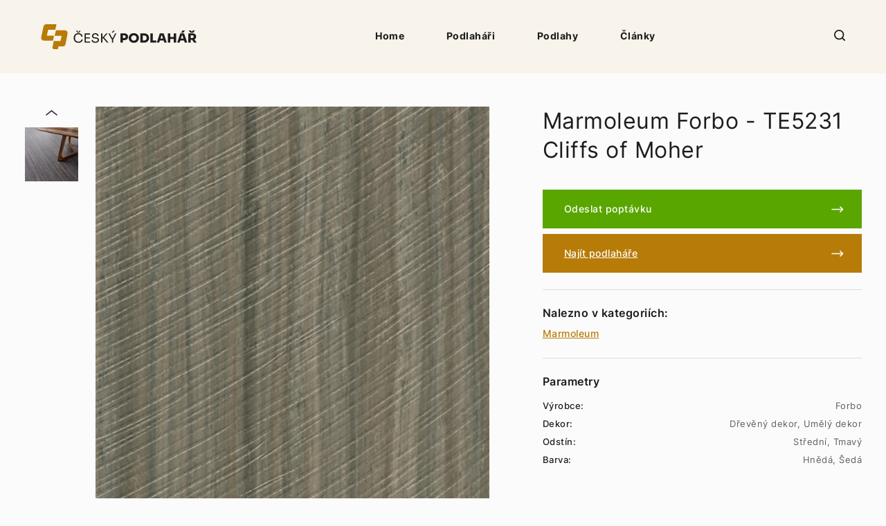

--- FILE ---
content_type: text/html; charset=utf-8
request_url: https://www.ceskypodlahar.cz/produkt/forbo-te5231-cliffs-of-moher
body_size: 7698
content:
<!DOCTYPE html>
<html lang='cs'>
<head>
<style>a:link{color: #000; }a:hover{color: #000;}a:active{color: #000;}a:visited {color: #000;}</style>
	<title>Forbo - TE5231 Cliffs of Moher | Český podlahář</title>
   <meta name="robots" content="index, follow" />
   <meta name="description" content="Marmoleum Modular vám umožňuje vytvářet individuální návrhy podlah, které vyjadřují váš vkus a použití. Tato přírodní, trvale udržitelná linoleová podlahová kry.." />
       <link rel="image_src" href="https://www.ceskypodlahar.cz/galerie_produkty/big/forbo-te5231-cliffs-of-moher_4404.jpg">
    <meta property="og:image" content="https://www.ceskypodlahar.cz/galerie_produkty/big/forbo-te5231-cliffs-of-moher_4404.jpg" />
          <meta property="og:description" content="Marmoleum Modular vám umožňuje vytvářet individuální návrhy podlah, které vyjadřují váš vkus a použití. Tato přírodní, trvale udržitelná linoleová podlahová kry.." />
    <meta property="og:title" content="Forbo - TE5231 Cliffs of Moher | Český podlahář" />
    <meta property="og:site_name" content="Český podlahář" />
    <meta property="og:url" content="https://www.ceskypodlahar.cz" />
    <meta charset='utf-8' />
    <meta name='viewport' content='width=device-width, initial-scale=1, maximum-scale=1' />
    <meta http-equiv="X-UA-Compatible" content="IE=edge" />   

    <link rel="stylesheet" href="https://www.ceskypodlahar.cz/media/css/style.css?d=2022">
    <link rel="stylesheet" href="https://www.ceskypodlahar.cz/media/css/dalsi.css?d=20260114040921">
    <link href="https://www.ceskypodlahar.cz/media/css/print.css?d=20211016171220" media="print" rel="stylesheet" type="text/css">    
    <script src="https://www.ceskypodlahar.cz/media/js/jquery-3.6.0.min.js"></script>
    <link rel="stylesheet" href="https://www.ceskypodlahar.cz/media/js/jquery-ui-1.12.1/jquery-ui.css">
    <script src="https://www.ceskypodlahar.cz/media/js/jquery-ui-1.12.1/jquery-ui.js"></script>
    <link rel="stylesheet" type="text/css" href="https://www.ceskypodlahar.cz/media/js/slick-1.8.1/slick/slick.css"/>
    <script type="text/javascript" src="https://www.ceskypodlahar.cz/media/js/slick-1.8.1/slick/slick.min.js"></script>
    <link rel="stylesheet" href="https://www.ceskypodlahar.cz/media/css/modulobox.css" media="screen">
    <script src="https://www.ceskypodlahar.cz/media/js/modulobox.js"></script> 
    <link rel="shortcut favicon" type="image/x-icon" href="https://www.ceskypodlahar.cz/favicon.ico" />
    <meta name="seznam-wmt" content="gLb6fWxdvja9GJkD9bFSIZFNBVL3QOO0" />
</head>
<body  class="podstrana" itemscope itemtype="http://schema.org/WebPage">
<script>
  (function(i,s,o,g,r,a,m){i['GoogleAnalyticsObject']=r;i[r]=i[r]||function(){
  (i[r].q=i[r].q||[]).push(arguments)},i[r].l=1*new Date();a=s.createElement(o),
  m=s.getElementsByTagName(o)[0];a.async=1;a.src=g;m.parentNode.insertBefore(a,m)
  })(window,document,'script','https://www.google-analytics.com/analytics.js','ga');

  ga('create', 'UA-36007053-24', 'auto');
  ga('send', 'pageview');

</script>
<script type="application/ld+json">
{
  "@context": "http://schema.org",
  "@type": "Organization",
  "url": "https://www.ceskypodlahar.cz",
  "name": "ČeskýPodlahář",
  "address": {
    "@type": "PostalAddress",
    "addressLocality": "Žižkova 708",
    "addressRegion": "Příbram",
    "postalCode": "26101"
  },
  "contactPoint": {
    "@type": "ContactPoint",
    "telephone": "+420602311222",
    "contactType": "Customer service"
  },
  "description": "Největší český online katalog podlah a podlahářů",
  "email": "info@ceskypodlahar.cz"
}
</script>
    <header>
        <div class="zarovnani">
            <a href="https://www.ceskypodlahar.cz" id="logo"></a>
            <nav>
                <div id="hamburger">
                    <span></span>
                    <span></span>
                    <span></span>
                </div>
                <ul>
                     
                            <li><a href="https://www.ceskypodlahar.cz/"  title="Podlahy a podlaháři | ČeskýPodlahář.cz - největší český online katalog podlah a podlahářů">Home</a></li> 
                     
                            <li><a href="https://www.ceskypodlahar.cz/podlahari"  title="Podlaháři | ČeskýPodlahář.cz - největší český online katalog podlah a podlahářů">Podlaháři</a></li> 
                     
                            <li><a href="https://www.ceskypodlahar.cz/podlahy"  class=" podstrana_podlahy" title="Podlahy | ČeskýPodlahář.cz - největší český online katalog podlah">Podlahy</a></li> 
                     
                            <li><a href="https://www.ceskypodlahar.cz/clanky"  title="Články, rady a tipy na téma podlahy">Články</a></li> 
                      
                </ul>
            </nav>
            <span id="searching_logo"></span>
            <div class="searching_box">
                <form action="https://www.ceskypodlahar.cz/vyhledavani/hledat" method="POST">
                    <input type="text" name="q" placeholder="Vyhledávání... ">
                    <input type="submit" value="Vyhledávat">
                    <div class="clr"></div>
                </form>
            </div>
        </div>
                <div class="clr"></div>
    </header>
    <main>
                <script type="application/ld+json">
{
    "@context": "http://schema.org",
    "@type": "Product",
    "description": "",
    "name": "Marmoleum Forbo - TE5231 Cliffs of Moher",
    "image": "https://www.ceskypodlahar.cz/galerie_produkty/big/forbo-te5231-cliffs-of-moher_4404.jpg"
}
</script>

<section id="detail_podlahy" itemscope itemtype="http://schema.org/Product">
            <div class="zarovnani">
                <div class="obsah">
                    <h1 itemprop="name">Marmoleum Forbo - TE5231 Cliffs of Moher</h1>
                    <p class="popis" itemprop="description"></p>
                    <a class="produkt_poptavka zobrazit_poptavku" title="Poptávku produktu Forbo - TE5231 Cliffs of Moher" predmet="Poptávku produktu Forbo - TE5231 Cliffs of Moher (2198)">Odeslat poptávku</a>
                    <a class="produkt_poptavka najit_podlahare" title="Najít podlaháře, který nabízí Forbo - TE5231 Cliffs of Moher" href="#najdi_podlahare">Najít podlaháře</a>
                    <div class="predel"></div>
                    <div class="podkategorie">
                        <h2>Nalezno v kategoriích:</h2>
                        <a href="https://www.ceskypodlahar.cz/podlahy/marmoleum">Marmoleum</a>                    </div>
                    <div class="predel"></div>
                        <div class='parametry'><h2>Parametry </h2><p><p><strong>Výrobce: </strong><span>Forbo</span><div class='clr'></div></p><p><strong>Dekor: </strong><span>Dřevěný dekor, Umělý dekor</span><div class='clr'></div></p><p><strong>Odstín: </strong><span>Střední, Tmavý</span><div class='clr'></div></p><p><strong>Barva: </strong><span>Hnědá, Šedá</span><div class='clr'></div></p></div>                </div>
                <div class="galerie"><button type="button" class="top-arrow" style="display: inline-block;"></button><div class="slick-carousel">
                                    <a href="https://www.ceskypodlahar.cz/galerie_produkty/big/forbo-te5231-cliffs-of-moher_4405.jpg" title="Forbo - TE5231 Cliffs of Moher" data-rel="produkt" class="lightbox" rel="galerie"> 
                                        <div style="background-image: url('https://www.ceskypodlahar.cz/galerie_produkty/forbo-te5231-cliffs-of-moher_4405.jpg');"><img src="https://www.ceskypodlahar.cz/galerie_produkty/big/forbo-te5231-cliffs-of-moher_4405.jpg" class="img-responsive"></div>
                                    </a>
                                </div></div>                <a href="https://www.ceskypodlahar.cz/galerie_produkty/big/forbo-te5231-cliffs-of-moher_4404.jpg" rel="galerie" class="hlavni_obrazek lightbox" data-rel="produkt" title="Marmoleum Forbo - TE5231 Cliffs of Moher" style="background-image: url('https://www.ceskypodlahar.cz/galerie_produkty/big/forbo-te5231-cliffs-of-moher_4404.jpg');">
                    <img src="https://www.ceskypodlahar.cz/galerie_produkty/big/forbo-te5231-cliffs-of-moher_4404.jpg" class="img-responsive">
                </a>
                <div class="clr"></div>
                <div class="predel"></div>
                <div class="obsah_detailu">
                    <p><strong><span>Marmoleum Modular vám umožňuje vytvářet individuální návrhy podlah, které vyjadřují váš vkus a použití.<span> </span>Tato přírodní, trvale udržitelná linoleová podlahová krytina je k dispozici v dlaždicích o rozměrech 50x50cm &amp; 50x25cm a prknech 100x25cm v různých barvách a provedeních.</span></strong><strong><br /><br /><span>Objevte jedinečné vlastnosti Marmoleum Modular:</span></strong><br /><br /><strong><span><span>Made by Nature</span></span></strong><br /><span><span>• Dlaždice jsou vyrobeny z přírodních surovin převážně sklizených z jednoletých plodin</span></span><br /><span><span>• Marmoleum je klimaticky pozitivní (od kolébky k bráně)</span></span><br /><span><span>• Neobsahuje PVC ani ftaláty a má nízké emise</span></span><br /><br /><strong><span><span>Navrženo pro tvorbu</span></span></strong><br /><span><span>• Marmoleum Modular má přirozený a realistický vzhled a dojem</span></span><br /><span><span>• Nabízí vylepšenou svobodu designu, velký výběr kombinací</span></span><br /><span><span>• Barvy odpovídají nejnovějším trendům</span></span><br /><span><span>• Reliéfní textury vytvářejí na podlaze živý efekt</span></span><br /><br /><strong><span><span>Spolehlivé použití</span></span></strong><br /><span><span>• Odolné, rozměrově stálé a snadno se čistí a udržují</span></span><br /><span><span>• Snadná manipulace;<span> </span></span><span>méně odpadu po instalaci, jednotlivé dlaždice lze vyměnit a není potřeba svařování.</span></span><br /><span><span>• Nízká hmotnost s celkovým rozchodem 2,5 mm</span></span></p>
<div class="responsive-table">
<table width="333" height="98">
<tbody>
<tr>
<td><span>Tloušťka</span></td>
<td><span>2,5 mm</span></td>
</tr>
<tr>
<td><span>Délka x šířka</span></td>
<td><span>100 cm x 25 cm</span></td>
</tr>
<tr>
<td><span>NCS</span></td>
<td><span>S 6005-Y20R</span></td>
</tr>
<tr>
<td><span>LRV</span></td>
<td><span>17 %</span></td>
</tr>
</tbody>
</table>
</div>
<p></p>                </div>

            </div>
        </section>






<section class="blog"><div class="zarovnani"><h2>Články o </h2><div class="blog_vypis">
                <div class="clanek">
                    <a href="https://www.ceskypodlahar.cz/clanek/vinylove-podlahy-eternal-nechte-se-inspirovat" class="obr" data-rel="produkt" style="background-image: url('https://www.ceskypodlahar.cz/galerie_clanky/ceskypodlahar_203.jpg"');"></a>
                    <div class="obsah">
                        <p class="kategorie_cl">Tip</p>
                        <h3><a href="https://www.ceskypodlahar.cz/clanek/vinylove-podlahy-eternal-nechte-se-inspirovat">Vinylové podlahy Eternal – nechte se inspirovat </a></h3>
                        <p class="uvod">Vinylové podlahy Eternal – nechte se inspirovat <br />
Společnost Forbo Flooring Systems nabízí kolekci podlah Eternal Design Vinyl Sheet. Eternal je univerzální podlahová k..</p>
                        <a href="https://www.ceskypodlahar.cz/clanek/vinylove-podlahy-eternal-nechte-se-inspirovat" class="cely_clanek">celý článek</a>
                    </div>
                </div>
                <div class="clanek">
                    <a href="https://www.ceskypodlahar.cz/clanek/bambusova-podlaha-vlastnosti-vyhody-a-nevyhody" class="obr" data-rel="produkt" style="background-image: url('https://www.ceskypodlahar.cz/galerie_clanky/bambusove-podlahy-global-wood_51.jpg"');"></a>
                    <div class="obsah">
                        <p class="kategorie_cl">Tip</p>
                        <h3><a href="https://www.ceskypodlahar.cz/clanek/bambusova-podlaha-vlastnosti-vyhody-a-nevyhody">Bambusová podlaha – vlastnosti, výhody a nevýhody</a></h3>
                        <p class="uvod">Bambusové podlahy jsou ideální pro všechny, kdo se rozhodli pro přírodní podlahový materiál. Jediná travina, ze které se může vyrábět podlaha, pochází z Číny. Lisovaný bambus, který je zpracovaný novou technologií výroby, zaručuje až dvojnásobnou tvrdost oproti červenému dubu. Tato odolnost je docílena lisováním pod velkým tlakem, který změní vnitřní strukturu bambusu.....</p>
                        <a href="https://www.ceskypodlahar.cz/clanek/bambusova-podlaha-vlastnosti-vyhody-a-nevyhody" class="cely_clanek">celý článek</a>
                    </div>
                </div>
                <div class="clanek">
                    <a href="https://www.ceskypodlahar.cz/clanek/marmoleum-vlastnosti-vyhody-a-nevyhody" class="obr" data-rel="produkt" style="background-image: url('https://www.ceskypodlahar.cz/galerie_clanky/marmoleum-forbo_12.jpg"');"></a>
                    <div class="obsah">
                        <p class="kategorie_cl">Marmoleum click</p>
                        <h3><a href="https://www.ceskypodlahar.cz/clanek/marmoleum-vlastnosti-vyhody-a-nevyhody">Marmoleum - vlastnosti, výhody a nevýhody</a></h3>
                        <p class="uvod">Marmoleum neboli přírodní linoleum se často zaměňuje s PVC. Jedná se ale o zcela odlišný materiál. Mezi přírodní suroviny, ze kterých se linoleum vyrábí, patří lněný olej, pryskyřice, kalafuna, korkové a dřevité moučky, pigmenty, minerální plniva, vápenec a juta. Podle procentuálního zastoupení jednotlivých složek se mění i vlastnosti podlahy. Marmoleum bývá položeno na jutov..</p>
                        <a href="https://www.ceskypodlahar.cz/clanek/marmoleum-vlastnosti-vyhody-a-nevyhody" class="cely_clanek">celý článek</a>
                    </div>
                </div><a href="https://www.ceskypodlahar.cz/podlahy//clanky"  class="dalsi_clanky">Zobrazit další články</a></div></div></section></div>

   
        <section class="podlahari">
            <div class="zarovnani"><a name="najdi_podlahare"></a>
                <h2>Marmoleum Forbo - TE5231 Cliffs of Moher ve vašem městě</h2>
                                        <div class="kraj">
                            <span class="nazev_kraje">
                                Karlovarský kraj                            </span>
                                                                <a href="https://www.ceskypodlahar.cz/podlahy/marmoleum/oblast/karlovy-vary">Karlovy Vary</a>
                                                                <a href="https://www.ceskypodlahar.cz/podlahy/marmoleum/oblast/cheb">Cheb</a>
                                                                <a href="https://www.ceskypodlahar.cz/podlahy/marmoleum/oblast/sokolov">Sokolov</a>
                                                    </div>
                                        <div class="kraj">
                            <span class="nazev_kraje">
                                Středočeský kraj                            </span>
                                                                <a href="https://www.ceskypodlahar.cz/podlahy/marmoleum/oblast/kutna-hora">Kutná Hora</a>
                                                                <a href="https://www.ceskypodlahar.cz/podlahy/marmoleum/oblast/praha-vychod">Praha-východ</a>
                                                                <a href="https://www.ceskypodlahar.cz/podlahy/marmoleum/oblast/mlada-boleslav">Mladá Boleslav</a>
                                                                <a href="https://www.ceskypodlahar.cz/podlahy/marmoleum/oblast/kolin">Kolín</a>
                                                                <a href="https://www.ceskypodlahar.cz/podlahy/marmoleum/oblast/beroun">Beroun</a>
                                                                <a href="https://www.ceskypodlahar.cz/podlahy/marmoleum/oblast/rakovnik">Rakovník</a>
                                                                <a href="https://www.ceskypodlahar.cz/podlahy/marmoleum/oblast/kladno">Kladno</a>
                                                                <a href="https://www.ceskypodlahar.cz/podlahy/marmoleum/oblast/benesov">Benešov</a>
                                                                <a href="https://www.ceskypodlahar.cz/podlahy/marmoleum/oblast/nymburk">Nymburk</a>
                                                                <a href="https://www.ceskypodlahar.cz/podlahy/marmoleum/oblast/pribram">Příbram</a>
                                                                <a href="https://www.ceskypodlahar.cz/podlahy/marmoleum/oblast/praha-zapad">Praha-západ</a>
                                                                <a href="https://www.ceskypodlahar.cz/podlahy/marmoleum/oblast/melnik">Mělník</a>
                                                    </div>
                                        <div class="kraj">
                            <span class="nazev_kraje">
                                Jihočeský kraj                            </span>
                                                                <a href="https://www.ceskypodlahar.cz/podlahy/marmoleum/oblast/ceske-budejovice">České Budějovice</a>
                                                                <a href="https://www.ceskypodlahar.cz/podlahy/marmoleum/oblast/pisek">Písek</a>
                                                                <a href="https://www.ceskypodlahar.cz/podlahy/marmoleum/oblast/prachatice">Prachatice</a>
                                                                <a href="https://www.ceskypodlahar.cz/podlahy/marmoleum/oblast/tabor">Tábor</a>
                                                                <a href="https://www.ceskypodlahar.cz/podlahy/marmoleum/oblast/jindrichuv-hradec">Jindřichův Hradec</a>
                                                                <a href="https://www.ceskypodlahar.cz/podlahy/marmoleum/oblast/strakonice">Strakonice</a>
                                                                <a href="https://www.ceskypodlahar.cz/podlahy/marmoleum/oblast/cesky-krumlov">Český Krumlov</a>
                                                    </div>
                                        <div class="kraj">
                            <span class="nazev_kraje">
                                Jihomoravský kraj                            </span>
                                                                <a href="https://www.ceskypodlahar.cz/podlahy/marmoleum/oblast/blansko">Blansko</a>
                                                                <a href="https://www.ceskypodlahar.cz/podlahy/marmoleum/oblast/hodonin">Hodonín</a>
                                                                <a href="https://www.ceskypodlahar.cz/podlahy/marmoleum/oblast/brno-venkov">Brno-venkov</a>
                                                                <a href="https://www.ceskypodlahar.cz/podlahy/marmoleum/oblast/znojmo">Znojmo</a>
                                                                <a href="https://www.ceskypodlahar.cz/podlahy/marmoleum/oblast/breclav">Břeclav</a>
                                                                <a href="https://www.ceskypodlahar.cz/podlahy/marmoleum/oblast/vyskov">Vyškov</a>
                                                                <a href="https://www.ceskypodlahar.cz/podlahy/marmoleum/oblast/brno-mesto">Brno-město</a>
                                                    </div>
                                        <div class="kraj">
                            <span class="nazev_kraje">
                                Královéhradecký kraj                            </span>
                                                                <a href="https://www.ceskypodlahar.cz/podlahy/marmoleum/oblast/nachod">Náchod</a>
                                                                <a href="https://www.ceskypodlahar.cz/podlahy/marmoleum/oblast/rychnov-nad-kneznou">Rychnov nad Kněžnou</a>
                                                                <a href="https://www.ceskypodlahar.cz/podlahy/marmoleum/oblast/hradec-kralove">Hradec Králové</a>
                                                                <a href="https://www.ceskypodlahar.cz/podlahy/marmoleum/oblast/jicin">Jičín</a>
                                                                <a href="https://www.ceskypodlahar.cz/podlahy/marmoleum/oblast/trutnov">Trutnov</a>
                                                    </div>
                                        <div class="kraj">
                            <span class="nazev_kraje">
                                Pardubický kraj                            </span>
                                                                <a href="https://www.ceskypodlahar.cz/podlahy/marmoleum/oblast/usti-nad-orlici">Ústí nad Orlicí</a>
                                                                <a href="https://www.ceskypodlahar.cz/podlahy/marmoleum/oblast/svitavy">Svitavy</a>
                                                                <a href="https://www.ceskypodlahar.cz/podlahy/marmoleum/oblast/pardubice">Pardubice</a>
                                                                <a href="https://www.ceskypodlahar.cz/podlahy/marmoleum/oblast/chrudim">Chrudim</a>
                                                    </div>
                                        <div class="kraj">
                            <span class="nazev_kraje">
                                Moravskoslezský kraj                            </span>
                                                                <a href="https://www.ceskypodlahar.cz/podlahy/marmoleum/oblast/karvina">Karviná</a>
                                                                <a href="https://www.ceskypodlahar.cz/podlahy/marmoleum/oblast/novy-jicin">Nový Jičín</a>
                                                                <a href="https://www.ceskypodlahar.cz/podlahy/marmoleum/oblast/bruntal">Bruntál</a>
                                                                <a href="https://www.ceskypodlahar.cz/podlahy/marmoleum/oblast/frydek-mistek">Frýdek-Místek</a>
                                                                <a href="https://www.ceskypodlahar.cz/podlahy/marmoleum/oblast/opava">Opava</a>
                                                                <a href="https://www.ceskypodlahar.cz/podlahy/marmoleum/oblast/ostrava-mesto">Ostrava-město</a>
                                                    </div>
                                        <div class="kraj">
                            <span class="nazev_kraje">
                                Liberecký kraj                            </span>
                                                                <a href="https://www.ceskypodlahar.cz/podlahy/marmoleum/oblast/jablonec-nad-nisou">Jablonec nad Nisou</a>
                                                                <a href="https://www.ceskypodlahar.cz/podlahy/marmoleum/oblast/semily">Semily</a>
                                                                <a href="https://www.ceskypodlahar.cz/podlahy/marmoleum/oblast/ceska-lipa">Česká Lípa</a>
                                                                <a href="https://www.ceskypodlahar.cz/podlahy/marmoleum/oblast/liberec">Liberec</a>
                                                    </div>
                                        <div class="kraj">
                            <span class="nazev_kraje">
                                Olomoucký kraj                            </span>
                                                                <a href="https://www.ceskypodlahar.cz/podlahy/marmoleum/oblast/prostejov">Prostějov</a>
                                                                <a href="https://www.ceskypodlahar.cz/podlahy/marmoleum/oblast/olomouc">Olomouc</a>
                                                                <a href="https://www.ceskypodlahar.cz/podlahy/marmoleum/oblast/jesenik">Jeseník</a>
                                                                <a href="https://www.ceskypodlahar.cz/podlahy/marmoleum/oblast/prerov">Přerov</a>
                                                                <a href="https://www.ceskypodlahar.cz/podlahy/marmoleum/oblast/sumperk">Šumperk</a>
                                                    </div>
                                        <div class="kraj">
                            <span class="nazev_kraje">
                                Kraj Vysočina                            </span>
                                                                <a href="https://www.ceskypodlahar.cz/podlahy/marmoleum/oblast/pelhrimov">Pelhřimov</a>
                                                                <a href="https://www.ceskypodlahar.cz/podlahy/marmoleum/oblast/jihlava">Jihlava</a>
                                                                <a href="https://www.ceskypodlahar.cz/podlahy/marmoleum/oblast/trebic">Třebíč</a>
                                                                <a href="https://www.ceskypodlahar.cz/podlahy/marmoleum/oblast/havlickuv-brod">Havlíčkův Brod</a>
                                                                <a href="https://www.ceskypodlahar.cz/podlahy/marmoleum/oblast/zdar-nad-sazavou">Žďár nad Sázavou</a>
                                                    </div>
                                        <div class="kraj">
                            <span class="nazev_kraje">
                                Ústecký kraj                            </span>
                                                                <a href="https://www.ceskypodlahar.cz/podlahy/marmoleum/oblast/decin">Děčín</a>
                                                                <a href="https://www.ceskypodlahar.cz/podlahy/marmoleum/oblast/most">Most</a>
                                                                <a href="https://www.ceskypodlahar.cz/podlahy/marmoleum/oblast/litomerice">Litoměřice</a>
                                                                <a href="https://www.ceskypodlahar.cz/podlahy/marmoleum/oblast/chomutov">Chomutov</a>
                                                                <a href="https://www.ceskypodlahar.cz/podlahy/marmoleum/oblast/teplice">Teplice</a>
                                                                <a href="https://www.ceskypodlahar.cz/podlahy/marmoleum/oblast/louny">Louny</a>
                                                                <a href="https://www.ceskypodlahar.cz/podlahy/marmoleum/oblast/usti-nad-labem">Ústí nad Labem</a>
                                                    </div>
                                        <div class="kraj">
                            <span class="nazev_kraje">
                                Zlínský kraj                            </span>
                                                                <a href="https://www.ceskypodlahar.cz/podlahy/marmoleum/oblast/uherske-hradiste">Uherské Hradiště</a>
                                                                <a href="https://www.ceskypodlahar.cz/podlahy/marmoleum/oblast/kromeriz">Kroměříž</a>
                                                                <a href="https://www.ceskypodlahar.cz/podlahy/marmoleum/oblast/zlin">Zlín</a>
                                                                <a href="https://www.ceskypodlahar.cz/podlahy/marmoleum/oblast/vsetin">Vsetín</a>
                                                    </div>
                                        <div class="kraj">
                            <span class="nazev_kraje">
                                Plzeňský kraj                            </span>
                                                                <a href="https://www.ceskypodlahar.cz/podlahy/marmoleum/oblast/domazlice">Domažlice</a>
                                                                <a href="https://www.ceskypodlahar.cz/podlahy/marmoleum/oblast/plzen-sever">Plzeň-sever</a>
                                                                <a href="https://www.ceskypodlahar.cz/podlahy/marmoleum/oblast/klatovy">Klatovy</a>
                                                                <a href="https://www.ceskypodlahar.cz/podlahy/marmoleum/oblast/tachov">Tachov</a>
                                                                <a href="https://www.ceskypodlahar.cz/podlahy/marmoleum/oblast/rokycany">Rokycany</a>
                                                                <a href="https://www.ceskypodlahar.cz/podlahy/marmoleum/oblast/plzen-jih">Plzeň-jih</a>
                                                                <a href="https://www.ceskypodlahar.cz/podlahy/marmoleum/oblast/plzen-mesto">Plzeň-město</a>
                                                    </div>
                                        <div class="kraj">
                            <span class="nazev_kraje">
                                Hlavní město Praha                            </span>
                                                                <a href="https://www.ceskypodlahar.cz/podlahy/marmoleum/oblast/praha">Praha</a>
                                                    </div>
                            </div>
        </section>
   
        <section class="prev_next">
            <div class="zarovnani">
            <div class="prev" style="float:left;width:50%;">
                            <a href='https://www.ceskypodlahar.cz/produkt/forbo-te5218-velsske-vresoviste/' >
                                <img style="width:60px;float:left;padding-right:10px;" src='https://www.ceskypodlahar.cz/galerie_produkty/forbo-te5231-cliffs-of-moher_4404.jpg'"><span>Předchozí produkt</span>Forbo - TE5218 Velšské vřesoviště
                            </a>
                        </div><div class="next" style="float:right;text-align:right;width:50%;">
                            <a href='https://www.ceskypodlahar.cz/produkt/forbo-te3573-stopa-prirody/' >
                                <img style="width:60px;float:right;padding-left:10px;" src='https://www.ceskypodlahar.cz/galerie_produkty/forbo-te5231-cliffs-of-moher_4404.jpg'"><span>Další produkt</span>Forbo - TE3573 stopa přírody
                            </a>
                        </div>   
            </div>
            <div class="clr"></div>
        </section>   
    </main>
    <footer>
        <div class="zarovnani">
            <h2>Najděte si svého podlaháře</h2>
            <a href="https://www.ceskypodlahar.cz/podlahari" class="vyhledat">Vyhledat podlaháře</a>
            <div class="clr"></div>
            <div class="predel"></div>
            <a href="https://www.ceskypodlahar.cz" id="logo_bottom"></a>
            <nav>
                <ul>
                    <li><a href="https://www.ceskypodlahar.cz">Úvod</a></li>
                    <li><a href="https://www.ceskypodlahar.cz/o-nas">O nás</a></li>
                    <li><a href="https://www.ceskypodlahar.cz/podlahari">Podlaháři</a></li>
                    <li><a href="https://www.ceskypodlahar.cz/reklama-a-inzerce">Reklama a inzerce</a></li>
                    <li><a href="https://www.ceskypodlahar.cz/podlahy">Podlahy</a></li>
                    <li><a href="https://www.ceskypodlahar.cz/kontakt">Kontakt</a></li>
                    <li><a href="https://www.ceskypodlahar.cz/clanky">Články</a></li>
                    <li><a href="https://www.ceskypodlahar.cz/oou">Ochrana osobních údajů</a></li>
                    <li><a href="https://www.ceskypodlahar.cz/cookies">Cookies</a></li>
                </ul>
                <div class="clr"></div>
            </nav>
            <a href="mailto:info@ceskypodlahar.cz" class="mail">info@ceskypodlahar.cz</a>
            <div class="clr"></div>
            <p class="copy">©2014 - 2026 ČeskyPodlahář.cz</p>
        </div>
    </footer>
    <script src="https://www.ceskypodlahar.cz/media/js/scripts.js"></script>  
  

  
<div class="poptavka_pu_bg">
 <div class="poptavka_pu">
 <a id="poptavka_pu_zavrit" class="poptavka_pu_zavrit">zavřít</a>
 <div class="poptavka">
  <h3 class="poptavka_nadpis">Kontaktní formulář</h3>
      <form method="post" id="form_poptavka" name="form_poptavka" action="javascript:void(1);">
          <div class="item-half">
              <label for="jmeno">Jméno:</label>
              <input type="text" name="jmeno" id="jmeno" value="">
          </div>
          <div class="item-half">
              <label for="oblast">Oblast:</label>
              <select name="oblast">
                <option value="">Vyberte oblast</option>
                                  <option value="Benešov">Benešov</option>
                                  <option value="Beroun">Beroun</option>
                                  <option value="Blansko">Blansko</option>
                                  <option value="Břeclav">Břeclav</option>
                                  <option value="Brno-město">Brno-město</option>
                                  <option value="Brno-venkov">Brno-venkov</option>
                                  <option value="Bruntál">Bruntál</option>
                                  <option value="Česká Lípa">Česká Lípa</option>
                                  <option value="České Budějovice">České Budějovice</option>
                                  <option value="Český Krumlov">Český Krumlov</option>
                                  <option value="Cheb">Cheb</option>
                                  <option value="Chomutov">Chomutov</option>
                                  <option value="Chrudim">Chrudim</option>
                                  <option value="Děčín">Děčín</option>
                                  <option value="Domažlice">Domažlice</option>
                                  <option value="Frýdek-Místek">Frýdek-Místek</option>
                                  <option value="Havlíčkův Brod">Havlíčkův Brod</option>
                                  <option value="Hodonín">Hodonín</option>
                                  <option value="Hradec Králové">Hradec Králové</option>
                                  <option value="Jablonec nad Nisou">Jablonec nad Nisou</option>
                                  <option value="Jeseník">Jeseník</option>
                                  <option value="Jičín">Jičín</option>
                                  <option value="Jihlava">Jihlava</option>
                                  <option value="Jindřichův Hradec">Jindřichův Hradec</option>
                                  <option value="Karlovy Vary">Karlovy Vary</option>
                                  <option value="Karviná">Karviná</option>
                                  <option value="Kladno">Kladno</option>
                                  <option value="Klatovy">Klatovy</option>
                                  <option value="Kolín">Kolín</option>
                                  <option value="Kroměříž">Kroměříž</option>
                                  <option value="Kutná Hora">Kutná Hora</option>
                                  <option value="Liberec">Liberec</option>
                                  <option value="Litoměřice">Litoměřice</option>
                                  <option value="Louny">Louny</option>
                                  <option value="Mělník">Mělník</option>
                                  <option value="Mladá Boleslav">Mladá Boleslav</option>
                                  <option value="Most">Most</option>
                                  <option value="Náchod">Náchod</option>
                                  <option value="Nový Jičín">Nový Jičín</option>
                                  <option value="Nymburk">Nymburk</option>
                                  <option value="Olomouc">Olomouc</option>
                                  <option value="Opava">Opava</option>
                                  <option value="Ostrava-město">Ostrava-město</option>
                                  <option value="Pardubice">Pardubice</option>
                                  <option value="Pelhřimov">Pelhřimov</option>
                                  <option value="Písek">Písek</option>
                                  <option value="Plzeň-jih">Plzeň-jih</option>
                                  <option value="Plzeň-město">Plzeň-město</option>
                                  <option value="Plzeň-sever">Plzeň-sever</option>
                                  <option value="Prachatice">Prachatice</option>
                                  <option value="Praha">Praha</option>
                                  <option value="Praha-východ">Praha-východ</option>
                                  <option value="Praha-západ">Praha-západ</option>
                                  <option value="Přerov">Přerov</option>
                                  <option value="Příbram">Příbram</option>
                                  <option value="Prostějov">Prostějov</option>
                                  <option value="Rakovník">Rakovník</option>
                                  <option value="Rokycany">Rokycany</option>
                                  <option value="Rychnov nad Kněžnou">Rychnov nad Kněžnou</option>
                                  <option value="Semily">Semily</option>
                                  <option value="Sokolov">Sokolov</option>
                                  <option value="Strakonice">Strakonice</option>
                                  <option value="Šumperk">Šumperk</option>
                                  <option value="Svitavy">Svitavy</option>
                                  <option value="Tábor">Tábor</option>
                                  <option value="Tachov">Tachov</option>
                                  <option value="Teplice">Teplice</option>
                                  <option value="Třebíč">Třebíč</option>
                                  <option value="Trutnov">Trutnov</option>
                                  <option value="Uherské Hradiště">Uherské Hradiště</option>
                                  <option value="Ústí nad Labem">Ústí nad Labem</option>
                                  <option value="Ústí nad Orlicí">Ústí nad Orlicí</option>
                                  <option value="Vsetín">Vsetín</option>
                                  <option value="Vyškov">Vyškov</option>
                                  <option value="Žďár nad Sázavou">Žďár nad Sázavou</option>
                                  <option value="Zlín">Zlín</option>
                                  <option value="Znojmo">Znojmo</option>
                          
              </select> 
          </div>
          <div class="item-half">
              <label for="tel">Telefon:</label>
              <input type="text" name="tel" id="tel" value="">
          </div>
          <div class="item-half">
              <label for="eml">E-mailová adresa:</label>
              <input type="text" name="eml" id="eml" value="">
          </div>
          <div class="item-full">
              <label for="poptavka_text" class="text_pole">Text zprávy:</label>
              <textarea name="poptavka_text" id="poptavka_text" cols="20" rows="4" placeholder="zde vyplňte bližší informace k poptávce"></textarea>
          </div>
          <div id="poptavka_odpoved_nacitaci"><div class="loader"></div></div>
          <div id="poptavka_odpoved_ok"></div>
          <div id="poptavka_odpoved"></div>
          <input type="hidden" name="cta" id="cta" value="" />
          <input type="hidden" name="predmet" id="predmet" value="" />
          <div class="submit">
              <button type="submit" id="form_poptavka_submit">Odeslat &gt;</button>
          </div>
          <script type="text/javascript" language="javascript"> 
          <!--  
          cc=2;
          textKontrolaForm="odeslat";  
          document.write('<input type="hidden" name="kon" size="1" class="dn" value="'+textKontrolaForm+'" />');
          document.write('<input type="hidden" name="c" size="1" class="dn" value="'+cc+'" />');
          -->
          </script> 
    </form>
  </div>
</div>
</div>
                
          <script type="text/javascript" language="javascript"> 
          $(document).ready(function(){
          
            $("#poptavka_pu_zavrit").click(function() {
                  $(".poptavka_pu_bg").fadeToggle(500, "swing");
            });
  
            $(".zobrazit_poptavku").click(function(){
              if($(this).attr("alt")){
              $("#form_poptavka #poptavka_text").val($(this).attr("alt"));
              }
              if($(this).attr("cta")){
              $("#form_poptavka #cta").val($(this).attr("cta"));
              }
              if($(this).attr("predmet")){
              $("#form_poptavka #predmet").val($(this).attr("predmet"));
              }
              if($(this).attr("title")){
              $(".poptavka .poptavka_nadpis").text($(this).attr("title"));
              }else{
              $(".poptavka .poptavka_nadpis").text("Kontaktní formulář");
              }
              if($(this).attr("text_pole")){
              $(".poptavka .text_pole").text($(this).attr("text_pole"));
              }else{
              $(".poptavka .text_pole").text("Text zprávy:");
              }
              $(".poptavka_pu_bg").fadeToggle(500, "swing");
              $("#poptavka_odpoved_ok").html("");
              $("#poptavka_odpoved").html("");
              $("#poptavka_odpoved_ok").hide();
              $("#poptavka_odpoved").hide();
            });
             
            $("#form_poptavka").submit(function() {
              $("#poptavka_odpoved_nacitaci").fadeIn();
              $("#poptavka_odpoved_ok").html("").hide();
              $("#poptavka_odpoved").html("").hide();
              $.post("https://www.ceskypodlahar.cz/post/poptavka-odeslat", $(this).serialize(), function(data) {
                var res = data.split("|");
                if(res[0]=="ok"){
                var urlCil = '' + $("#form_poptavka #cta").val();
                //ga('send', 'pageview', urlCil);
              $("#poptavka_odpoved_nacitaci").fadeOut();
                $("#poptavka_odpoved_ok").html(res[1]).delay(400).fadeIn('slow');
                $("#form_poptavka #jmeno").val("");
                $("#form_poptavka #comp").val("");
                $("#form_poptavka #tel").val("");
                $("#form_poptavka #eml").val("");
                $("#form_poptavka #poptavka_text").val("");
                }
                if(res[0]=="nok"){
              $("#poptavka_odpoved_nacitaci").fadeOut();
                $("#poptavka_odpoved").html(res[1]).delay(400).fadeIn('slow');
                }                                                                
              });
            });
          }); 
          
          
          </script>   

  </body>
</html>

--- FILE ---
content_type: image/svg+xml
request_url: https://www.ceskypodlahar.cz/media/img/arrow-down.svg
body_size: 245
content:
<svg width="13" height="8" viewBox="0 0 13 8" fill="none" xmlns="http://www.w3.org/2000/svg">
<g id="chevron-down">
<path id="Path" d="M1 1L7 7L13 1" stroke="#B77B07" stroke-width="2" stroke-linecap="round" stroke-linejoin="round"/>
</g>
</svg>
